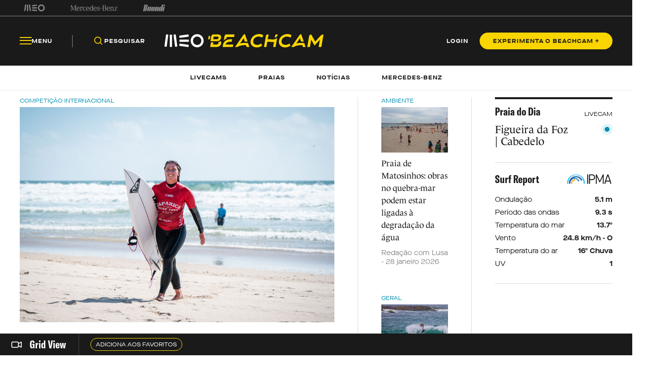

--- FILE ---
content_type: image/svg+xml
request_url: https://beachcam.meo.pt/media/15cbym2r/beachcam_logo_short.svg
body_size: 1206
content:
<svg width="29" height="38" viewBox="0 0 29 38" fill="none" xmlns="http://www.w3.org/2000/svg">
<path fill-rule="evenodd" clip-rule="evenodd" d="M4.56666 15.2705L1.94172 13.5515C1.69972 13.3935 1.37733 13.5368 1.32749 13.8251L0.648137 17.7486L0.0065733 21.4567C-0.0521161 21.7917 0.293589 22.0488 0.589448 21.8907L3.81174 20.1718C3.92188 20.1128 3.99906 20.0047 4.02077 19.8794L4.74595 15.6865C4.77408 15.5243 4.70334 15.3597 4.56666 15.2705Z" fill="#FAD500"/>
<path fill-rule="evenodd" clip-rule="evenodd" d="M11.9039 15.5052H19.7329C22.4897 15.5052 22.5026 17.1955 22.3289 18.1962C22.1593 19.1773 21.4944 21.1125 18.7617 21.1125H15.2299H10.9327L11.9039 15.5052ZM19.3478 25.3634C22.866 25.3634 26.7371 23.4258 27.6375 18.1257C27.8353 16.9603 28.5926 10.8511 21.209 10.8511H10.9046C8.94773 10.8511 7.27227 12.2826 6.93299 14.2464L5.0083 25.3634H19.3478Z" fill="#FAD500"/>
<path fill-rule="evenodd" clip-rule="evenodd" d="M26.8323 24.9257C25.4382 26.2597 23.7692 27.0852 22.0969 27.5037C22.0961 27.5061 22.0945 27.5086 22.0937 27.5119C22.5472 28.0253 22.429 32.4648 18.2371 32.4648H10.5214L11.3182 27.9099H6.10607L4.35986 37.8935H17.5899C24.4027 37.8935 27.4626 33.7079 27.9619 30.4993C28.3703 27.8763 27.3541 25.6971 26.8452 24.9281L26.8323 24.9257Z" fill="#FAD500"/>
<path fill-rule="evenodd" clip-rule="evenodd" d="M20.8564 4.4254C20.8564 5.9847 22.1056 7.25312 23.6412 7.25312C25.1773 7.25312 26.4275 5.9847 26.4275 4.4254C26.4275 2.86584 25.1773 1.59767 23.6412 1.59767C22.1056 1.59767 20.8564 2.86584 20.8564 4.4254ZM19.2828 4.42541C19.2828 1.98553 21.2383 0 23.6414 0C26.0449 0 28.0002 1.98553 28.0002 4.42541C28.0002 6.86529 26.0449 8.85107 23.6414 8.85107C21.2383 8.85107 19.2828 6.86529 19.2828 4.42541ZM2.71867 0.424026L1.68905 8.03267C1.63245 8.45667 3.14745 8.66383 3.20379 8.23932L4.23392 0.630932C4.29052 0.207182 2.77501 0.00053215 2.71867 0.424026ZM5.21545 0.612074V8.34534C5.21545 8.77614 6.73443 8.77614 6.73443 8.34534V0.612074C6.73443 0.182049 5.21545 0.182049 5.21545 0.612074ZM8.79493 8.2394L7.76493 0.630857C7.70911 0.207367 9.22355 0.000463486 9.27988 0.423954L10.3099 8.0325C10.3659 8.4565 8.85075 8.66391 8.79493 8.2394ZM12.0679 2.49293L17.7749 1.71674C18.1925 1.65984 17.9885 0.136669 17.5712 0.193056L11.8632 0.969501C11.4459 1.0269 11.6499 2.55008 12.0679 2.49293ZM17.8346 3.62146H12.0495C11.6268 3.62146 11.6268 5.18944 12.0495 5.18944H17.8346C18.257 5.18944 18.257 3.62146 17.8346 3.62146ZM12.068 6.36696L17.775 7.14392C18.1925 7.20082 17.9885 8.72376 17.5709 8.66687L11.863 7.89067C11.4459 7.83402 11.6499 6.31108 12.068 6.36696Z" fill="white"/>
</svg>


--- FILE ---
content_type: text/javascript
request_url: https://cloud.weborama.design/board.js
body_size: 12822
content:
var a0_0x55ebb4=a0_0x3cde;(function(_0x44db1b,_0x200e5e){var _0x58be1b=a0_0x3cde,_0x2cc6c7=_0x44db1b();while(!![]){try{var _0x11533b=parseInt(_0x58be1b(0x14a))/0x1*(-parseInt(_0x58be1b(0x152))/0x2)+-parseInt(_0x58be1b(0x285))/0x3*(parseInt(_0x58be1b(0x284))/0x4)+parseInt(_0x58be1b(0x24a))/0x5+parseInt(_0x58be1b(0x23d))/0x6+-parseInt(_0x58be1b(0x1cd))/0x7*(parseInt(_0x58be1b(0x226))/0x8)+-parseInt(_0x58be1b(0x21f))/0x9+parseInt(_0x58be1b(0x137))/0xa;if(_0x11533b===_0x200e5e)break;else _0x2cc6c7['push'](_0x2cc6c7['shift']());}catch(_0x1b7a7d){_0x2cc6c7['push'](_0x2cc6c7['shift']());}}}(a0_0x4caf,0x3451b));function a0_0x4caf(){var _0x2b0f76=['callWAM','webo_uuid','\x20</li>','<li\x20style=\x27color:green;font-weight:normal\x27>','currentScript','wbo-disabled','wbo_id','https://cetelemportugal2.solution.weborama.fr/fcgi-bin/dispatch.fcgi?a.A=cl&a.si=3503&a.te=4544&a.bk=1&g.ism=0&gdpr=${GDPR}&gdpr_consent=${GDPR_CONSENT_284}&a.ra=[RANDOM]&g.lu=','forEach','https://cetelemportugal2.solution.weborama.fr/fcgi-bin/dispatch.fcgi?a.A=cl&a.si=3503&a.te=4547&a.bk=1&g.ism=0&gdpr=${GDPR}&gdpr_consent=${GDPR_CONSENT_284}&a.ra=[RANDOM]&g.lu=','readyState','seconds','<li\x20style=\x27color:green\x20!important;font-weight:normal\x27>','&a.ra=[RANDOM]&g.lu=','querySelector','3009834fbOzDi','application/json','mousedown','getElementById','wbo_origin','wbo_gdpr_consent','AreaName','600WNsXcX','evitaplatform.org','callContextual','ctt_ch','className','background:\x20#a10117;\x20color:\x20white;border-top-left-radius:10px;border-bottom-left-radius:10px;','onerror','.html','https://cetelemportugal2.solution.weborama.fr/fcgi-bin/dispatch.fcgi?a.A=cl&a.si=3503&a.te=4550&a.bk=1&g.ism=0&gdpr=${GDPR}&gdpr_consent=${GDPR_CONSENT_284}&a.ra=[RANDOM]&g.lu=','charAt','Safari','attr_value','haier-europe.com/pt_PT','consent\x20saved','&a.opt=','border:1px\x20solid\x20gray;\x20width:100%px;\x20cursor:pointer;\x20border-radius:5px;padding:5px;display:block;background-color:rgba(255,255,255,0.8);color:gray;font-size:11px;',':\x20URL\x20KO</li>','mousemove','async','Trigger\x20the\x20URL\x20was\x20prevented\x20(enable\x20Redirects\x20to\x20cancel\x20this).','__OPTIONAL_PARAMETERS__','url','section','448362Ourngb','appendChild','click','eventStatus','#cdp-data','&wbo_origin=','evitacancro.org','true','width:100%;\x20margin-top:3px;font-weight:bold;\x20margin-bottom:3px;background-color:white;color:olive;font-size:11px','#wbo-context-menu','spoticar.pt','width:100%;\x20margin-top:3px;font-weight:bold;\x20margin-bottom:3px;background-color:white;color:red;font-size:12px','removeItem','215395dleHwQ','hasAttribute','jobsnow.pt','https://cloud.weborama.design/constructor.min.js','rules','element_attribute_name','areaname','load','WBO\x20Rules','content','getItem','cookie_key','wbo-id','matches','utm_source=weborama','mag','events','jeep.pt','get','withCredentials','https://webopt.solution.weborama.fr/fcgi-bin/dispatch.fcgi?a.A=im&a.si=6&a.te=3652&a.he=1&a.wi=1&a.hr=p&gdpr=1&gdpr_consent=','send','alfaromeo.pt','wbo_cdp','substring','199973','v:0.2.12.0.0','int_id','${GDPR_CONSENT}','darty.pt','segment','selector_wbo_id','keys',':\x20URL\x20OK\x20</li>','wam_id','preventClickRedirections','line-height:20px;\x20font-size:12px;','function','clipboard','addEventListener','target','warn','attributes','darkgrey','typ','ContentTypeName','WAM\x20Profile\x20LOADED','width:1px;height:1px;opacity:0;border:none;position:absolute;pointer-events:none','writeText','grey','<li\x20style=\x27color:red\x20!important;font-weight:normal\x27>','setAttribute','#wbo-debug','%c\x20weborama\x20%c\x20','top','autocheckbycetelem.bivwak.com','segmentCodes','style','7676MMYTPq','291LQYlBH','userAgent','OPR','nodeValue','none','stringify','innerHTML','orange','.com.pt','replace','elementInfo','https://cloud.weborama.design/scripts/vis.js','digitalData','f_segments','group','selector','parse','gdpr=${GDPR}',';\x20expires=','No\x20selector\x20found\x20#2','wbo=true','log','getItemWithExpiry','green','COFINA','includes','tcString','9080130HVeasy','debug','HTTP\x20error!\x20status:\x20','radiopopular.pt','src','attr_name','savills.pt','setItem','iol_tags','NONIO','WAM\x20Profile:\x20Data\x20OK</li>','fidelidade.pt','site','__tcfapi','div','error','<li\x20style=\x27color:gray\x20!important;font-weight:normal\x27>','subscriptionType','https://bancoctt.solution.weborama.fr/fcgi-bin/dispatch.fcgi?a.A=cl&a.si=7437&a.te=923&a.bk=1&g.ism=0&gdpr=${GDPR}&gdpr_consent=${GDPR_CONSENT_284}&a.ra=[RANDOM]&g.lu=','12251jPnotf','getPlainData','GMG','pop','\x20OK</li>','No\x20selector\x20found\x20#1','cookie','ads\x20ad\x20adsbox\x20ad-placement','2DDrHZH','https://cetelemportugal2.solution.weborama.fr/fcgi-bin/dispatch.fcgi?a.A=cl&a.si=3503&a.te=4542&a.bk=1&g.ism=0&gdpr=${GDPR}&gdpr_consent=${GDPR_CONSENT_284}&a.ra=[RANDOM]&g.lu=','name','WAM\x20Profile:\x20Data\x20Error</li>','stopPropagation','${GDPR_CONSENT_284}','search.savills.com','https://cetelemportugal2.solution.weborama.fr/fcgi-bin/dispatch.fcgi?a.A=cl&a.si=3503&a.te=4556&a.bk=1&g.ism=0&gdpr=${GDPR}&gdpr_consent=${GDPR_CONSENT_284}&a.ra=[RANDOM]&g.lu=','getTime','mediamarkt.pt','wbo_gdpr','wbo\x20iframe','querySelectorAll','preventDefault','gdpr_consent=${GDPR_CONSENT_284}','magicRandom','left','random','mobile','MCD','wbo_origin:','responseText','cookie_value','abarth.pt','iframed','https://cetelemportugal2.solution.weborama.fr/fcgi-bin/dispatch.fcgi?a.A=cl&a.si=3503&a.te=4546&a.bk=1&g.ism=0&gdpr=${GDPR}&gdpr_consent=${GDPR_CONSENT_284}&a.ra=[RANDOM]&g.lu=','nodeName','toUTCString','peugeot.pt','element_attribute_value','getHours','bancoctt.pt','createElement','Edg','JLR','#wbo-title','WAM\x20Collect\x20',';\x20SameSite=None;\x20Secure','height','wbo-debug','WAM\x20Profile\x20returned','199969','wbn','?wbo_origin=','head','browser','getAttribute','onmousedown','indexOf','opera','body\x20of\x20document\x20not\x20found','199325','</b>','wbo-rules','gdpr=1&gdpr_consent=','<li\x20style=\x27color:green\x20!important;font-weight:normal\x27>Rules\x20OK</li>','WAM\x20Profile:\x20OK</li>','button','setInterval','wbo_gdpr_params','ad-blocker-detector','https://cstatic.weborama.com/bigsea/contextual/v1/weboctx.min.js','safari','script','https://cetelemportugal2.solution.weborama.fr/fcgi-bin/dispatch.fcgi?a.A=cl&a.si=3503&a.te=4551&a.bk=1&g.ism=0&gdpr=${GDPR}&gdpr_consent=${GDPR_CONSENT_284}&a.ra=[RANDOM]&g.lu=','gdpr=0','status','Click\x20Redirection\x20(enabled)','host','Click\x20Redirection\x20(disabled)','floor','open','fiatprofessional.com','wbo-title','width','split','https://ams3.digitaloceanspaces.com/weborama/rules/',',wbo_origin:','<li\x20style=\x27color:red;font-weight:bold\x27>','hostname','.json','absolute','wam_profile','https://webopt.solution.weborama.fr/fcgi-bin/dispatch.fcgi?a.A=im&a.si=6&a.te=3653&a.he=1&a.wi=1&a.hr=p&gdpr=1&gdpr_consent=','https://cetelemportugal2.solution.weborama.fr/fcgi-bin/dispatch.fcgi?a.A=cl&a.si=3503&a.te=4540&a.bk=1&g.ism=0&gdpr=${GDPR}&gdpr_consent=${GDPR_CONSENT_284}&a.ra=[RANDOM]&g.lu=','words','.com','eventSend','https://cetelemportugal2.solution.weborama.fr/fcgi-bin/dispatch.fcgi?a.A=cl&a.si=3503&a.te=4555&a.bk=1&g.ism=0&gdpr=${GDPR}&gdpr_consent=${GDPR_CONSENT_284}&a.ra=[RANDOM]&g.lu=','documentMode','is_exact','Chrome','slice','https://cetelemportugal2.solution.weborama.fr/fcgi-bin/dispatch.fcgi?a.A=cl&a.si=3503&a.te=4553&a.bk=1&g.ism=0&gdpr=${GDPR}&gdpr_consent=${GDPR_CONSENT_284}&a.ra=[RANDOM]&g.lu=','GET','event','dsautomobiles.pt','iframe','${GDPR}','https://cetelemportugal2.solution.weborama.fr/fcgi-bin/dispatch.fcgi?a.A=cl&a.si=3503&a.te=4554&a.bk=1&g.ism=0&gdpr=${GDPR}&gdpr_consent=${GDPR_CONSENT_284}&a.ra=[RANDOM]&g.lu=','join','199971','citroen.pt','\x20URL','setTime','cookie_duration','search','WAM\x20Profile\x20JSON\x20error','Firefox','block','border:3px\x20solid\x20gray;font-family:sans-serif;\x20border-radius:5px;position:fixed;z-index:99999999999999;padding:5px;background-color:rgba(255,255,255,0.8);display:block;color:gray;font-size:12px;','idcrm','IMPRESA','wbo','position:fixed;\x20font-size:12px;\x20font-weight:bold;\x20font-family:sans-serif;z-index:100000;cursor:pointer;right:10px;\x20bottom:10px;','edge','https://bancoctt.solution.weborama.fr/fcgi-bin/dispatch.fcgi?a.A=cl&a.si=7437&a.te=924&a.bk=1&g.ism=0&gdpr=${GDPR}&gdpr_consent=${GDPR_CONSENT_284}&a.ra=[RANDOM]&g.lu=','https://cetelemportugal2.solution.weborama.fr/fcgi-bin/dispatch.fcgi?a.A=cl&a.si=3503&a.te=4557&a.bk=1&g.ism=0&gdpr=${GDPR}&gdpr_consent=${GDPR_CONSENT_284}&a.ra=[RANDOM]&g.lu=','gray','tcloaded',';\x20path=/\x20;\x20domain=','WAM\x20ID\x20not\x20provided','https://cetelemportugal2.solution.weborama.fr/fcgi-bin/dispatch.fcgi?a.A=cl&a.si=3503&a.te=4543&a.bk=1&g.ism=0&gdpr=${GDPR}&gdpr_consent=${GDPR_CONSENT_284}&a.ra=[RANDOM]&g.lu=','26012CODrtu','cdp','No\x20DD\x20found','cetelem','randomNumber','location','collectURL','class','parentElement','ping','profile','height:1px\x20!important;width:1px\x20!important;position:absolute\x20!important,left:0px;top:0px;opacity:0\x20!important;','opacity','WAM\x20Profile:\x20Not\x20loaded</li>','f_subscription_status','cursor:pointer;\x20width:100%;\x20padding:5px;background-color:gray;color:white;font-size:11px','red','ABCDEFGHIkLMNOPQRSTUVWXYZabcdefghijklmnopqrstuvwxyz0123456789','shift','iol_analytics','domain','innerText','html','user','fiat.pt','position','push','innerWidth','0px','onload','Opera','199787','timer','198586','init','\x20elements).','getBoundingClientRect','\x20<b\x20style=\x27color:olive\x27>wbo-id=','$_fields','toFixed','cetelem.pt','href','fnac.pt','wbo_consent_needed',':\x20Click\x20Event\x20on\x20','board.js\x20-\x20could\x20not\x20set\x20id.','length','clientX','no\x20tcfapi','onreadystatechange','wam_label','pathname','display','body','#wbo_vis','wbo\x20toggle-redirects','No\x20selector\x20found','wbn=','firefox','setItemWithExpiry','bound','www.','match','ref','gdpr_cmp_failure=1','wamf','https://api.weborama.design/pub/cdp/CDP_'];a0_0x4caf=function(){return _0x2b0f76;};return a0_0x4caf();}var WBO_OBJ={},WBO_BOARD_VERSION=a0_0x55ebb4(0x264),WBO_LS={};console['log'](WBO_BOARD_VERSION);function a0_0x3cde(_0x40b549,_0x495035){_0x40b549=_0x40b549-0x135;var _0x4caf80=a0_0x4caf();var _0x3cde11=_0x4caf80[_0x40b549];return _0x3cde11;}if(document[a0_0x55ebb4(0x214)][a0_0x55ebb4(0x180)]('wam_label'))WBO_OBJ['wam_label']=document['currentScript'][a0_0x55ebb4(0x180)](a0_0x55ebb4(0x1ff)),WBO_OBJ[a0_0x55ebb4(0x26c)]=document[a0_0x55ebb4(0x214)][a0_0x55ebb4(0x180)](a0_0x55ebb4(0x26c)),WBO_OBJ[a0_0x55ebb4(0x25a)]=document[a0_0x55ebb4(0x214)][a0_0x55ebb4(0x180)](a0_0x55ebb4(0x25a));else{let p=document[a0_0x55ebb4(0x214)]['src']['split']('?')[0x1];p=p[a0_0x55ebb4(0x19d)]('&'),p[a0_0x55ebb4(0x218)](function(_0x133220,_0x1b85ac){var _0x7abf9b=a0_0x55ebb4;WBO_OBJ[_0x133220[_0x7abf9b(0x19d)]('=')[0x0]]=_0x133220['split']('=')[0x1];});if(WBO_OBJ[a0_0x55ebb4(0x25a)]){var events=WBO_OBJ[a0_0x55ebb4(0x25a)][a0_0x55ebb4(0x19d)]('|');for(var i=0x0;i<events['length'];i++){events[i][a0_0x55ebb4(0x1fb)]>0x0&&document['addEventListener'](events[i],function(_0x308d81){var _0x31606a=a0_0x55ebb4;console[_0x31606a(0x29a)](_0x308d81);});}}}function getDomain(){var _0x3efd34=a0_0x55ebb4;let _0x2defc2=document[_0x3efd34(0x1d2)][_0x3efd34(0x1a1)][_0x3efd34(0x19d)]('.');return _0x2defc2['length']>0x2?_0x2defc2[_0x3efd34(0x1ae)](_0x2defc2[_0x3efd34(0x1fb)]-0x2)[_0x3efd34(0x1b6)]('.'):document[_0x3efd34(0x1d2)]['host'];}(function(_0x4dddaf){var _0x12413a=a0_0x55ebb4;_0x4dddaf[_0x12413a(0x1c3)]={'profile':[],'preventClickRedirections':![],'getPlainData':function(){var _0x318583=_0x12413a;document[_0x318583(0x21e)](_0x318583(0x241))&&(console[_0x318583(0x29a)](document[_0x318583(0x21e)](_0x318583(0x241))),console[_0x318583(0x29a)](JSON[_0x318583(0x295)](document[_0x318583(0x21e)]('#cdp-data')[_0x318583(0x28b)])),console['log'](JSON[_0x318583(0x295)](document['querySelector'](_0x318583(0x241))['innerText'])));},'setStore':function(_0x265982){var _0x2f3a08=_0x12413a,_0x3d6b37='',_0x110cef=0x3c,_0x44dc6c=new Date();_0x44dc6c[_0x2f3a08(0x1ba)](_0x44dc6c['getTime']()+_0x110cef*0x18*0x3c*0x3c*0x3e8),_0x3d6b37=_0x2f3a08(0x297)+_0x44dc6c[_0x2f3a08(0x16d)](),document[_0x2f3a08(0x150)]=_0x2f3a08(0x206)+_0x265982+_0x3d6b37+_0x2f3a08(0x1ca)+getDomain()+_0x2f3a08(0x177),localStorage['setItem'](_0x2f3a08(0x17c),_0x265982);},'getStore':function(){var _0x4f3db5=_0x12413a,_0x35e3c1=';\x20'+document[_0x4f3db5(0x150)],_0x3b7c05=_0x35e3c1['split'](';\x20wbn=');if(_0x3b7c05[_0x4f3db5(0x1fb)]==0x2)return _0x3b7c05[_0x4f3db5(0x14d)]()[_0x4f3db5(0x19d)](';')[_0x4f3db5(0x1df)]();},'getProfile':function(){var _0x568090=_0x12413a,_0x41dfb3=new XMLHttpRequest();_0x41dfb3[_0x568090(0x25d)]=!![],_0x41dfb3[_0x568090(0x1fe)]=function(){var _0x1c72c9=_0x568090;if(this[_0x1c72c9(0x21a)]==0x4&&this[_0x1c72c9(0x194)]>=0xc8&&this[_0x1c72c9(0x194)]<0x190){_0x4dddaf['wbo'][_0x1c72c9(0x138)](_0x1c72c9(0x17a),_0x1c72c9(0x29c));document[_0x1c72c9(0x21e)](_0x1c72c9(0x27e))&&(document[_0x1c72c9(0x21e)](_0x1c72c9(0x27e))['innerHTML']+=_0x1c72c9(0x213)+_0x1c72c9(0x18a));try{wamp[_0x1c72c9(0x1d7)]=JSON[_0x1c72c9(0x295)](_0x41dfb3[_0x1c72c9(0x167)]),_0x4dddaf[_0x1c72c9(0x1c3)][_0x1c72c9(0x138)](_0x1c72c9(0x278),_0x1c72c9(0x29c)),document['querySelector']('#wbo-debug')&&(document['querySelector']('#wbo-debug')[_0x1c72c9(0x28b)]+=_0x1c72c9(0x213)+_0x1c72c9(0x141));}catch(_0x23f483){_0x4dddaf[_0x1c72c9(0x1c3)][_0x1c72c9(0x138)](_0x1c72c9(0x1bd),_0x1c72c9(0x1dd)),document[_0x1c72c9(0x21e)](_0x1c72c9(0x27e))&&(document[_0x1c72c9(0x21e)](_0x1c72c9(0x27e))[_0x1c72c9(0x28b)]+=_0x1c72c9(0x1a0)+_0x1c72c9(0x155));}}else _0x4dddaf[_0x1c72c9(0x1c3)][_0x1c72c9(0x138)](_0x1c72c9(0x17a),_0x1c72c9(0x1dd)),document['querySelector']('#wbo-debug')&&(document[_0x1c72c9(0x21e)](_0x1c72c9(0x27e))[_0x1c72c9(0x28b)]+='<li\x20style=\x27color:red;font-weight:bold\x27>'+_0x1c72c9(0x1da));},_0x41dfb3['open'](_0x568090(0x1b0),'https://bsd.frontend.weborama.fr/bsd?format=json&token='+attrsElement[_0x568090(0x180)](_0x568090(0x1a4))+'&strict=1p',!![]),_0x41dfb3[_0x568090(0x25f)]();},'callContextual':function(){var _0x4821f0=_0x12413a;if(WBO_OBJ[_0x4821f0(0x1ff)]===_0x4821f0(0x14c)||WBO_OBJ['wam_label']===_0x4821f0(0x29d)||WBO_OBJ['wam_label']==='RM'||WBO_OBJ[_0x4821f0(0x1ff)]===_0x4821f0(0x1c2)||WBO_OBJ[_0x4821f0(0x1ff)]===_0x4821f0(0x165)||WBO_OBJ['wam_label']===_0x4821f0(0x140)){let _0xed996d=document[_0x4821f0(0x172)](_0x4821f0(0x191));_0xed996d['id']='ctx',_0xed996d['setAttribute'](_0x4821f0(0x238),''),_0xed996d['src']=_0x4821f0(0x18f),_0xed996d['onload']=function(){var _0x3a1642=_0x4821f0;weboCtx[_0x3a1642(0x1e7)](function(){var _0x20f531=_0x3a1642;this[_0x20f531(0x1d3)]({'debug':![],'clientID':0x3f7}),this['collectURL']({'debug':![],'clientID':0x433}),this['collectURL']({'debug':![],'clientID':0x42d}),WBO_OBJ[_0x20f531(0x1ff)]==='COFINA'&&this[_0x20f531(0x1d3)]({'debug':![],'clientID':0x40f});});},document[_0x4821f0(0x202)]['appendChild'](_0xed996d);}},'callWAM':function(_0x9090b9={},_0x4bbd20=![]){var _0x13668f=_0x12413a;_0x4dddaf['wbo'][_0x13668f(0x228)]();var _0x487dd6={},_0x137093=[],_0x63f3ca=location[_0x13668f(0x200)][_0x13668f(0x19d)](/[/,-]/);_0x63f3ca[_0x13668f(0x218)](function(_0x3a783a,_0x1f8525){var _0x4c1478=_0x13668f;_0x3a783a[_0x4c1478(0x1fb)]>0x0&&_0x137093[_0x4c1478(0x1e7)](_0x3a783a);});_0x4dddaf[_0x13668f(0x1e0)]&&(_0x4dddaf[_0x13668f(0x1e0)]['iol_tags']&&_0x4dddaf[_0x13668f(0x1e0)][_0x13668f(0x13f)][_0x13668f(0x19d)](',')[_0x13668f(0x218)](_0x259919=>{var _0x186049=_0x13668f;_0x137093[_0x186049(0x1e7)](_0x259919);}));if(localStorage[_0x13668f(0x254)](_0x13668f(0x261))!==null&&localStorage[_0x13668f(0x254)]('wbo_cdp')!==undefined){var _0x37713b=JSON['parse'](localStorage[_0x13668f(0x254)](_0x13668f(0x261)));Object[_0x13668f(0x26a)](_0x37713b)['forEach']((_0x3ca341,_0x450885)=>{_0x487dd6[_0x3ca341]=_0x37713b[_0x3ca341];});}var _0x4750a1=location[_0x13668f(0x196)]['replace'](_0x13668f(0x20a),'');_0x4750a1=_0x4750a1[_0x13668f(0x28e)](_0x13668f(0x1a8),''),_0x4750a1=_0x4750a1[_0x13668f(0x28e)]('.pt',''),_0x4750a1=_0x4750a1[_0x13668f(0x28e)](_0x13668f(0x28d),''),_0x487dd6[_0x13668f(0x276)]=_0x4bbd20?'2':'1',_0x487dd6[_0x13668f(0x196)]=_0x4750a1,_0x487dd6[_0x13668f(0x1a7)]=_0x137093,_0x487dd6[_0x13668f(0x293)]=WBO_OBJ[_0x13668f(0x1ff)],_0x487dd6[_0x13668f(0x23b)]=location[_0x13668f(0x1f6)],_0x487dd6[_0x13668f(0x20c)]=document['referrer'],_0x487dd6[_0x13668f(0x143)]=_0x4750a1['toUpperCase']();location[_0x13668f(0x1f6)][_0x13668f(0x182)](_0x13668f(0x1f7))>=0x0&&(_0x4dddaf[_0x13668f(0x291)]?(_0x487dd6[_0x13668f(0x292)]=_0x4dddaf['digitalData'][_0x13668f(0x1e4)][0x0][_0x13668f(0x268)][_0x13668f(0x282)][_0x13668f(0x1b6)](','),_0x487dd6[_0x13668f(0x1db)]=_0x4dddaf[_0x13668f(0x291)][_0x13668f(0x1e4)][0x0][_0x13668f(0x268)]['subscriptionStatus'],_0x487dd6['f_subscription_type']=_0x4dddaf[_0x13668f(0x291)][_0x13668f(0x1e4)][0x0]['segment'][_0x13668f(0x148)]):console['log'](_0x13668f(0x1cf)));;_0x4dddaf['$_fields']&&(_0x4dddaf[_0x13668f(0x1f3)][_0x13668f(0x225)]&&(_0x487dd6[_0x13668f(0x250)]=_0x4dddaf[_0x13668f(0x1f3)]['AreaName']),_0x4dddaf[_0x13668f(0x1f3)][_0x13668f(0x277)]&&(_0x487dd6[_0x13668f(0x253)]=_0x4dddaf[_0x13668f(0x1f3)]['ContentTypeName']));;if(_0x9090b9)for(var _0x3492fa in _0x9090b9){_0x487dd6[_0x3492fa]=_0x9090b9[_0x3492fa];};var _0x29a952=new XMLHttpRequest();_0x29a952[_0x13668f(0x25d)]=!![],_0x29a952[_0x13668f(0x1fe)]=function(){var _0x5108e1=_0x13668f;this[_0x5108e1(0x21a)]==0x4&&(this[_0x5108e1(0x194)]>=0xc8&&this['status']<0x190?(_0x4dddaf[_0x5108e1(0x1c3)][_0x5108e1(0x138)](_0x5108e1(0x176)+WBO_OBJ[_0x5108e1(0x26c)],_0x5108e1(0x29c)),document[_0x5108e1(0x21e)](_0x5108e1(0x27e))&&(document[_0x5108e1(0x21e)](_0x5108e1(0x27e))[_0x5108e1(0x28b)]+=_0x5108e1(0x213)+'WAM\x20Factory:\x20'+WBO_OBJ[_0x5108e1(0x26c)]+_0x5108e1(0x14e))):(_0x4dddaf['wbo'][_0x5108e1(0x138)](_0x5108e1(0x176)+WBO_OBJ[_0x5108e1(0x26c)],'red'),document[_0x5108e1(0x21e)](_0x5108e1(0x27e))&&(document['querySelector'](_0x5108e1(0x27e))['innerHTML']+=_0x5108e1(0x1a0)+'WAM\x20Factory:\x20'+WBO_OBJ[_0x5108e1(0x26c)]+'\x20KO</li>')));};var _0x4d92de='https://wf.frontend.weborama.fr/stream/?wamid='+WBO_OBJ[_0x13668f(0x26c)]+'&Wvar='+encodeURIComponent(JSON[_0x13668f(0x28a)](_0x487dd6))+'&d.r='+new Date()[_0x13668f(0x15a)]();_0x4dddaf[_0x13668f(0x18d)][_0x13668f(0x1fb)]>0x0&&(_0x4d92de=_0x4d92de+'&'+_0x4dddaf['wbo_gdpr_params']);if(_0x4dddaf['wbo_gdpr_consent'][_0x13668f(0x1fb)]>0x0){let _0x34c74a=new Image();_0x487dd6[_0x13668f(0x293)]===_0x13668f(0x29d)&&(_0x34c74a[_0x13668f(0x13b)]=_0x13668f(0x25e)+_0x4dddaf[_0x13668f(0x224)]+_0x13668f(0x21d)+Math['round'](Math['random']()*0x5f5e100));_0x487dd6['group']===_0x13668f(0x165)&&(_0x34c74a['src']=_0x13668f(0x1a5)+_0x4dddaf[_0x13668f(0x224)]+_0x13668f(0x21d)+Math['round'](Math['random']()*0x5f5e100));let _0x541c9e=![],_0x585bd4=_0x4dddaf['wbo'][_0x13668f(0x29b)](_0x13668f(0x265)),_0x2c81c1=Math[_0x13668f(0x163)]();!_0x585bd4&&(_0x4dddaf['wbo'][_0x13668f(0x208)]('int_id',Math[_0x13668f(0x198)](0x989680*Math[_0x13668f(0x163)]()),0x18*0x3c*0x3c*0x3e8),_0x541c9e=_0x2c81c1<0.5?!![]:![]);if(_0x541c9e){let _0x155492=new Image();_0x155492[_0x13668f(0x13b)]='https://cm.g.doubleclick.net/pixel?google_nid=weborama_dmp&google_cm&gdpr=1&gdpr_consent='+_0x4dddaf[_0x13668f(0x224)];}}_0x29a952[_0x13668f(0x199)](_0x13668f(0x1b0),_0x4d92de,!![]),_0x29a952[_0x13668f(0x25f)]();},'getItemWithExpiry'(_0x5dc278){var _0x299dbd=_0x12413a;const _0x3ebaa2=localStorage['getItem'](_0x5dc278);if(!_0x3ebaa2)return null;const _0x2db133=JSON['parse'](_0x3ebaa2),_0x37795e=new Date();if(_0x37795e[_0x299dbd(0x15a)]()>_0x2db133['expiry'])return localStorage[_0x299dbd(0x249)](_0x5dc278),null;return _0x2db133['value'];},'setItemWithExpiry'(_0x36688a,_0x1cfd88,_0x22de1b){var _0x12ee74=_0x12413a;const _0x46ff78=new Date(),_0x197897={'value':_0x1cfd88,'expiry':_0x46ff78[_0x12ee74(0x15a)]()+_0x22de1b};localStorage['setItem'](_0x36688a,JSON[_0x12ee74(0x28a)](_0x197897));},'detectBlocker':function(){var _0x1d19bf=_0x12413a;if(!document[_0x1d19bf(0x222)]('ad-blocker-detector')){var _0x29e36d=document[_0x1d19bf(0x172)](_0x1d19bf(0x145));_0x29e36d['setAttribute']('id',_0x1d19bf(0x18e)),_0x29e36d[_0x1d19bf(0x27d)](_0x1d19bf(0x1d4),_0x1d19bf(0x151)),_0x29e36d[_0x1d19bf(0x27d)](_0x1d19bf(0x283),_0x1d19bf(0x1d8)),document['body'][_0x1d19bf(0x23e)](_0x29e36d);}return getComputedStyle(document[_0x1d19bf(0x222)]('ad-blocker-detector'))[_0x1d19bf(0x201)]=='none'?!![]:![];},'uuid':function(_0x41165f){var _0x4ef1c1=_0x12413a,_0x3c81dd='',_0x4c75aa=_0x4ef1c1(0x1de);for(var _0x44fa12=0x0;_0x44fa12<_0x41165f;_0x44fa12++){_0x3c81dd+=_0x4c75aa[_0x4ef1c1(0x22f)](Math[_0x4ef1c1(0x198)](Math[_0x4ef1c1(0x163)]()*_0x4c75aa['length']));}return _0x3c81dd;},'detectDevice':function(){var _0x2b9e57=_0x12413a,_0x2afbf6={'mobile':![],'browser':null};return(navigator[_0x2b9e57(0x286)][_0x2b9e57(0x20b)](/Android/i)||navigator[_0x2b9e57(0x286)][_0x2b9e57(0x20b)](/webOS/i)||navigator[_0x2b9e57(0x286)][_0x2b9e57(0x20b)](/iPhone/i)||navigator['userAgent'][_0x2b9e57(0x20b)](/iPad/i)||navigator[_0x2b9e57(0x286)]['match'](/iPod/i)||navigator[_0x2b9e57(0x286)][_0x2b9e57(0x20b)](/BlackBerry/i)||navigator['userAgent'][_0x2b9e57(0x20b)](/Windows Phone/i))&&(_0x2afbf6[_0x2b9e57(0x164)]=!![]),(navigator[_0x2b9e57(0x286)][_0x2b9e57(0x182)](_0x2b9e57(0x1eb))||navigator[_0x2b9e57(0x286)][_0x2b9e57(0x182)](_0x2b9e57(0x287)))!=-0x1&&(_0x2afbf6[_0x2b9e57(0x17f)]=_0x2b9e57(0x183)),navigator[_0x2b9e57(0x286)][_0x2b9e57(0x182)](_0x2b9e57(0x1ad))!=-0x1&&(_0x2afbf6[_0x2b9e57(0x17f)]='chrome'),navigator['userAgent']['indexOf'](_0x2b9e57(0x230))!=-0x1&&(_0x2afbf6[_0x2b9e57(0x17f)]=_0x2b9e57(0x190)),navigator[_0x2b9e57(0x286)]['indexOf'](_0x2b9e57(0x1be))!=-0x1&&(_0x2afbf6[_0x2b9e57(0x17f)]=_0x2b9e57(0x207)),navigator[_0x2b9e57(0x286)]['indexOf'](_0x2b9e57(0x173))!=-0x1&&(_0x2afbf6[_0x2b9e57(0x17f)]=_0x2b9e57(0x1c5)),(navigator[_0x2b9e57(0x286)][_0x2b9e57(0x182)]('MSIE')!=-0x1||!!document[_0x2b9e57(0x1ab)]==!![])&&(_0x2afbf6[_0x2b9e57(0x17f)]='ie'),_0x2afbf6;},'attachScripts':function(){var _0xa522ab=_0x12413a;if(WBO_OBJ['wam_label']===_0xa522ab(0x174)){if(!document[_0xa522ab(0x21e)](_0xa522ab(0x203))){let _0x20892e=document[_0xa522ab(0x172)]('script');_0x20892e['id']='wbo_vis',_0x20892e[_0xa522ab(0x27d)](_0xa522ab(0x1e1),getDomain()[_0xa522ab(0x28e)](/[.]/g,'_')),_0x20892e['src']=_0xa522ab(0x290),document[_0xa522ab(0x202)][_0xa522ab(0x23e)](_0x20892e);}}},'getRules':function(_0x6adcd5){var _0x300fac=_0x12413a;if(WBO_OBJ['wam_id']){var _0x18dd71=new XMLHttpRequest();_0x18dd71[_0x300fac(0x25d)]=![],_0x18dd71[_0x300fac(0x1fe)]=function(){var _0x47eeac=_0x300fac;this[_0x47eeac(0x21a)]==0x4&&(this[_0x47eeac(0x194)]>=0xc8&&this['status']<0x190?(_0x4dddaf['wbo'][_0x47eeac(0x138)](_0x47eeac(0x252),_0x47eeac(0x29c)),document[_0x47eeac(0x21e)](_0x47eeac(0x27e))&&(document[_0x47eeac(0x21e)]('#wbo-debug')[_0x47eeac(0x28b)]+=_0x47eeac(0x189)),console[_0x47eeac(0x29a)]('WBO\x20Rules',JSON[_0x47eeac(0x295)](_0x18dd71[_0x47eeac(0x167)])[_0x47eeac(0x24e)]),_0x4dddaf[_0x47eeac(0x1c3)][_0x47eeac(0x24e)]=JSON['parse'](_0x18dd71[_0x47eeac(0x167)])['rules'],_0x6adcd5()):(_0x4dddaf['wbo'][_0x47eeac(0x138)](_0x47eeac(0x252),'red'),document['querySelector']('#wbo-debug')&&(document[_0x47eeac(0x21e)]('#wbo-debug')['innerHTML']+='<li\x20style=\x27color:green\x20!important;font-weight:normal\x27>Rules\x20KO</li>')));},console[_0x300fac(0x29a)](_0x300fac(0x19e)+WBO_OBJ[_0x300fac(0x26c)]+_0x300fac(0x1a2)),_0x18dd71[_0x300fac(0x199)](_0x300fac(0x1b0),_0x300fac(0x19e)+WBO_OBJ[_0x300fac(0x26c)]+_0x300fac(0x1a2)),_0x18dd71['send']();}else _0x4dddaf[_0x300fac(0x1c3)][_0x300fac(0x138)](_0x300fac(0x1cb),_0x300fac(0x1dd));},'callRules'(){var _0x34732e=_0x12413a;function _0x2786af(_0x17962d){var _0x3bd692=a0_0x3cde;if(_0x17962d['url'][_0x3bd692(0x1fb)]>0x0){if(_0x17962d['url'][_0x3bd692(0x182)](_0x3bd692(0x22d))>=0x0){var _0x2947e8=document['createElement'](_0x3bd692(0x1b3));_0x2947e8['src']=_0x17962d[_0x3bd692(0x23b)],_0x2947e8[_0x3bd692(0x27d)]('class',_0x3bd692(0x15d)),_0x2947e8['setAttribute'](_0x3bd692(0x283),_0x3bd692(0x279)),_0x2947e8['onload']=function(){var _0x3032c7=_0x3bd692;document['querySelector'](_0x3032c7(0x27e))&&(document['querySelector'](_0x3032c7(0x27e))[_0x3032c7(0x28b)]+=_0x3032c7(0x21c)+_0x17962d[_0x3032c7(0x154)]+':\x20URL\x20OK\x20</li>');},_0x2947e8[_0x3bd692(0x22c)]=function(){var _0x34fdba=_0x3bd692;document[_0x34fdba(0x21e)](_0x34fdba(0x27e))&&(document['querySelector'](_0x34fdba(0x27e))[_0x34fdba(0x28b)]+=_0x34fdba(0x27c)+_0x17962d[_0x34fdba(0x154)]+_0x34fdba(0x236));},document[_0x3bd692(0x202)][_0x3bd692(0x23e)](_0x2947e8);}else{if(_0x17962d[_0x3bd692(0x16a)]==!![]){let _0x3519c1=document[_0x3bd692(0x172)](_0x3bd692(0x1b3)),_0x1275c3=Math['random']()*0x9184e72a000+'';_0x17962d[_0x3bd692(0x23b)]=_0x17962d[_0x3bd692(0x23b)][_0x3bd692(0x28e)](_0x3bd692(0x1b4),_0x4dddaf[_0x3bd692(0x15c)])['replace'](_0x3bd692(0x266),_0x4dddaf['wbo_gdpr_consent'])[_0x3bd692(0x28e)]('${RND}',_0x1275c3),_0x3519c1[_0x3bd692(0x13b)]=_0x17962d[_0x3bd692(0x23b)],_0x3519c1['style'][_0x3bd692(0x1d9)]='0',_0x3519c1['style'][_0x3bd692(0x19c)]=_0x3bd692(0x1e9),_0x3519c1['style']['height']=_0x3bd692(0x1e9),_0x3519c1[_0x3bd692(0x283)][_0x3bd692(0x1e6)]=_0x3bd692(0x1a3),document['body'][_0x3bd692(0x23e)](_0x3519c1),_0x3519c1[_0x3bd692(0x1ea)]=function(){var _0x38000a=_0x3bd692;_0x4dddaf['wbo'][_0x38000a(0x138)](_0x17962d[_0x38000a(0x154)]+_0x38000a(0x1b9),_0x38000a(0x29c)),document[_0x38000a(0x21e)](_0x38000a(0x27e))&&(document[_0x38000a(0x21e)](_0x38000a(0x27e))[_0x38000a(0x28b)]+=_0x38000a(0x21c)+_0x17962d[_0x38000a(0x154)]+_0x38000a(0x26b));},_0x3519c1[_0x3bd692(0x22c)]=function(){var _0x9dd87d=_0x3bd692;_0x4dddaf['wbo'][_0x9dd87d(0x138)](_0x17962d['name']+_0x9dd87d(0x1b9),_0x9dd87d(0x1dd)),document[_0x9dd87d(0x21e)](_0x9dd87d(0x27e))&&(document['querySelector'](_0x9dd87d(0x27e))[_0x9dd87d(0x28b)]+=_0x9dd87d(0x27c)+_0x17962d[_0x9dd87d(0x154)]+':\x20URL\x20KO</li>');};}else{let _0x31d5c0=new Image();_0x31d5c0['onload']=function(){var _0x4f4d33=_0x3bd692;_0x4dddaf[_0x4f4d33(0x1c3)][_0x4f4d33(0x138)](_0x17962d[_0x4f4d33(0x154)]+_0x4f4d33(0x1b9),_0x4f4d33(0x29c)),document['querySelector']('#wbo-debug')&&(document['querySelector'](_0x4f4d33(0x27e))[_0x4f4d33(0x28b)]+='<li\x20style=\x27color:green\x20!important;font-weight:normal\x27>'+_0x17962d[_0x4f4d33(0x154)]+_0x4f4d33(0x26b));},_0x31d5c0[_0x3bd692(0x22c)]=function(){var _0x5c7d85=_0x3bd692;_0x4dddaf[_0x5c7d85(0x1c3)][_0x5c7d85(0x138)](_0x17962d[_0x5c7d85(0x154)]+_0x5c7d85(0x1b9),'red'),document[_0x5c7d85(0x21e)](_0x5c7d85(0x27e))&&(document[_0x5c7d85(0x21e)](_0x5c7d85(0x27e))['innerHTML']+=_0x5c7d85(0x27c)+_0x17962d[_0x5c7d85(0x154)]+_0x5c7d85(0x236));};if(!_0x4dddaf[_0x3bd692(0x1c3)][_0x3bd692(0x26d)]){if(_0x17962d[_0x3bd692(0x23b)][_0x3bd692(0x182)]('~KEY_VALUE~')>=0x0){var _0x28c7ff=document[_0x3bd692(0x172)](_0x3bd692(0x1b3));_0x28c7ff[_0x3bd692(0x283)][_0x3bd692(0x19c)]='1px',_0x28c7ff[_0x3bd692(0x283)][_0x3bd692(0x178)]='1px',_0x28c7ff['style']['position']=_0x3bd692(0x1a3),_0x28c7ff[_0x3bd692(0x283)]['visibility']='hidden',_0x28c7ff['setAttribute'](_0x3bd692(0x13b),'https://cloud.weborama.design/pxl.html?url='+encodeURIComponent(_0x17962d[_0x3bd692(0x23b)])),document[_0x3bd692(0x202)]['appendChild'](_0x28c7ff);}else _0x17962d['url'][_0x3bd692(0x262)](_0x17962d[_0x3bd692(0x23b)][_0x3bd692(0x1fb)]-0x1,_0x17962d['url'][_0x3bd692(0x1fb)])==='&'&&(_0x17962d[_0x3bd692(0x23b)]=_0x17962d[_0x3bd692(0x23b)][_0x3bd692(0x262)](0x0,_0x17962d['url'][_0x3bd692(0x1fb)]-0x1)),_0x17962d[_0x3bd692(0x23b)][_0x3bd692(0x182)](_0x3bd692(0x23a))>=0x0?localStorage[_0x3bd692(0x254)](_0x3bd692(0x211))?_0x31d5c0['src']=_0x17962d[_0x3bd692(0x23b)][_0x3bd692(0x28e)](_0x3bd692(0x23a),'webo_uuid:'+localStorage[_0x3bd692(0x254)]('webo_uuid')+_0x3bd692(0x19f)+localStorage[_0x3bd692(0x254)](_0x3bd692(0x223))):_0x31d5c0[_0x3bd692(0x13b)]=_0x17962d['url'][_0x3bd692(0x28e)](_0x3bd692(0x23a),'webo_uuid:unknown,wbo_origin:'+localStorage[_0x3bd692(0x254)]('wbo_origin')):_0x31d5c0['src']=_0x17962d['url']+_0x3bd692(0x234)+(_0x3bd692(0x166)+localStorage[_0x3bd692(0x254)]('wbo_origin'));}else prompt(_0x3bd692(0x239),_0x17962d['url']);}}}}var _0x554fd4=[],_0xa4b53d=[],_0x1d8067=[];_0x4dddaf[_0x34732e(0x1c3)][_0x34732e(0x24e)][_0x34732e(0x218)](function(_0x2314c3,_0x19cdd5){var _0x39a887=_0x34732e,_0x537dc2='';location['href'][_0x39a887(0x19d)]('?')[0x0]['substring'](location['href'][_0x39a887(0x19d)]('?')[0x0][_0x39a887(0x1fb)]-0x1,location[_0x39a887(0x1f6)][_0x39a887(0x19d)]('?')[0x0][_0x39a887(0x1fb)])==='/'?_0x537dc2=location['href'][_0x39a887(0x19d)]('?')[0x0][_0x39a887(0x1ae)](0x0,-0x1):_0x537dc2=location[_0x39a887(0x1f6)][_0x39a887(0x19d)]('?')[0x0];var _0x20041d='';_0x2314c3[_0x39a887(0x23c)][_0x39a887(0x19d)]('?')[0x0][_0x39a887(0x262)](_0x2314c3[_0x39a887(0x23c)]['split']('?')[0x0]['length']-0x1,_0x2314c3['section'][_0x39a887(0x19d)]('?')[0x0][_0x39a887(0x1fb)])==='/'?_0x20041d=_0x2314c3[_0x39a887(0x23c)]['split']('?')[0x0][_0x39a887(0x1ae)](0x0,-0x1):_0x20041d=_0x2314c3[_0x39a887(0x23c)][_0x39a887(0x19d)]('?')[0x0];(_0x2314c3[_0x39a887(0x1ac)]===undefined||_0x2314c3[_0x39a887(0x1ac)]===null)&&(_0x2314c3['is_exact']=!![]);if(_0x2314c3[_0x39a887(0x1ac)]===![]){if(location['href'][_0x39a887(0x182)](_0x20041d)>=0x0){var _0x1f7c0f=_0x2314c3[_0x39a887(0x23b)],_0x28f4d7=null;_0x4dddaf['wbo_gdpr_consent']['length']>0x0?_0x1f7c0f=_0x1f7c0f[_0x39a887(0x28e)]('${GDPR_CONSENT_284}',_0x4dddaf[_0x39a887(0x224)]):_0x1f7c0f=_0x1f7c0f[_0x39a887(0x28e)](_0x39a887(0x160),''),_0x2314c3[_0x39a887(0x150)]&&(_0x28f4d7={'duration':_0x2314c3[_0x39a887(0x1bb)],'key':_0x2314c3[_0x39a887(0x255)],'value':_0x2314c3[_0x39a887(0x168)]}),_0x4dddaf[_0x39a887(0x15c)][_0x39a887(0x1fb)]>0x0?_0x1f7c0f=_0x1f7c0f['replace']('${GDPR}',_0x4dddaf[_0x39a887(0x15c)]):_0x1f7c0f=_0x1f7c0f[_0x39a887(0x28e)](_0x39a887(0x296),_0x39a887(0x20d)),_0x2314c3['event']===_0x39a887(0x251)&&_0x554fd4[_0x39a887(0x1e7)]({'name':_0x2314c3[_0x39a887(0x154)],'url':_0x1f7c0f,'cookie':_0x28f4d7,'iframed':_0x2314c3[_0x39a887(0x1b3)]}),_0x2314c3['event']===_0x39a887(0x1ed)&&_0xa4b53d['push']({'name':_0x2314c3[_0x39a887(0x154)],'url':_0x1f7c0f,'seconds':_0x2314c3[_0x39a887(0x21b)],'cookie':_0x28f4d7,'iframed':_0x2314c3[_0x39a887(0x1b3)]}),_0x2314c3['event']===_0x39a887(0x23f)&&_0x1d8067[_0x39a887(0x1e7)]({'name':_0x2314c3['name'],'url':_0x1f7c0f,'iframed':_0x2314c3[_0x39a887(0x1b3)],'selector':_0x2314c3[_0x39a887(0x294)],'cookie':_0x28f4d7,'attr_name':_0x2314c3['element_attribute_name'],'attr_value':_0x2314c3[_0x39a887(0x16f)],'wbo_id':_0x2314c3['selector_wbo_id']});}else{}}else{if(_0x537dc2===_0x20041d){var _0x1f7c0f=_0x2314c3[_0x39a887(0x23b)],_0x28f4d7=null;_0x4dddaf['wbo_gdpr_consent']['length']>0x0?_0x1f7c0f=_0x1f7c0f[_0x39a887(0x28e)](_0x39a887(0x157),_0x4dddaf[_0x39a887(0x224)]):_0x1f7c0f=_0x1f7c0f[_0x39a887(0x28e)](_0x39a887(0x160),''),_0x2314c3[_0x39a887(0x150)]&&(_0x28f4d7={'duration':_0x2314c3[_0x39a887(0x1bb)],'key':_0x2314c3[_0x39a887(0x255)],'value':_0x2314c3[_0x39a887(0x168)]}),_0x4dddaf[_0x39a887(0x15c)][_0x39a887(0x1fb)]>0x0?_0x1f7c0f=_0x1f7c0f[_0x39a887(0x28e)](_0x39a887(0x1b4),_0x4dddaf[_0x39a887(0x15c)]):_0x1f7c0f=_0x1f7c0f[_0x39a887(0x28e)](_0x39a887(0x296),_0x39a887(0x20d)),_0x2314c3[_0x39a887(0x1b1)]===_0x39a887(0x251)&&_0x554fd4[_0x39a887(0x1e7)]({'name':_0x2314c3[_0x39a887(0x154)],'url':_0x1f7c0f,'cookie':_0x28f4d7,'iframed':_0x2314c3['iframe']}),_0x2314c3[_0x39a887(0x1b1)]===_0x39a887(0x1ed)&&_0xa4b53d[_0x39a887(0x1e7)]({'name':_0x2314c3['name'],'url':_0x1f7c0f,'seconds':_0x2314c3['seconds'],'cookie':_0x28f4d7,'iframed':_0x2314c3[_0x39a887(0x1b3)]}),_0x2314c3[_0x39a887(0x1b1)]===_0x39a887(0x23f)&&_0x1d8067[_0x39a887(0x1e7)]({'name':_0x2314c3[_0x39a887(0x154)],'url':_0x1f7c0f,'selector':_0x2314c3[_0x39a887(0x294)],'cookie':_0x28f4d7,'iframed':_0x2314c3[_0x39a887(0x1b3)],'attr_name':_0x2314c3[_0x39a887(0x24f)],'attr_value':_0x2314c3[_0x39a887(0x16f)],'wbo_id':_0x2314c3[_0x39a887(0x269)]});}else{}}});_0x554fd4['length']>0x0&&_0x554fd4[_0x34732e(0x218)](function(_0x1b05ee,_0x58cce5){_0x2786af(_0x1b05ee);});if(_0x1d8067[_0x34732e(0x1fb)]>0x0){function _0x2ed0b0(_0x243bd7){var _0x5ac826=_0x34732e;_0x4dddaf['wbo'][_0x5ac826(0x138)](_0x243bd7['name']+'\x20Click:'+_0x243bd7[_0x5ac826(0x294)],_0x5ac826(0x28c)),document[_0x5ac826(0x21e)](_0x5ac826(0x27e))&&(document[_0x5ac826(0x21e)](_0x5ac826(0x27e))['innerHTML']+=_0x5ac826(0x147)+_0x243bd7[_0x5ac826(0x154)]+_0x5ac826(0x1f9)+_0x243bd7['selector']+_0x5ac826(0x212)),_0x2786af(_0x243bd7);}_0x4dddaf['addEventListener'](_0x34732e(0x221),function(_0x539c25){var _0x5e8d7b=_0x34732e;_0x539c25[_0x5e8d7b(0x272)][_0x5e8d7b(0x22a)][_0x5e8d7b(0x182)](_0x5e8d7b(0x1c3))<0x0?(_0x4dddaf[_0x5e8d7b(0x1c3)][_0x5e8d7b(0x26d)]&&(_0x539c25[_0x5e8d7b(0x15f)](),_0x539c25['stopImmediatePropagation'](),_0x539c25[_0x5e8d7b(0x156)]()),document[_0x5e8d7b(0x21e)]('#wbo-context-menu')&&(document[_0x5e8d7b(0x21e)]('#wbo-context-menu')[_0x5e8d7b(0x28b)]='',document[_0x5e8d7b(0x21e)]('#wbo-context-menu')[_0x5e8d7b(0x283)]['display']=_0x5e8d7b(0x289)),_0x1d8067['forEach'](function(_0x255b7a,_0x440f40){var _0x54982e=_0x5e8d7b;if(document[_0x54982e(0x15e)](_0x255b7a[_0x54982e(0x294)])[_0x54982e(0x1fb)]>=0x1){var _0x390f2e=null,_0xf5f8a2=![];if(_0x255b7a[_0x54982e(0x13c)][_0x54982e(0x1fb)]>0x1){if(_0x539c25[_0x54982e(0x272)]){if(_0x539c25['target']['getAttribute'](_0x255b7a[_0x54982e(0x13c)]))_0x390f2e=_0x539c25['target'];else _0x539c25[_0x54982e(0x272)][_0x54982e(0x1d5)]['getAttribute'](_0x255b7a[_0x54982e(0x13c)])?_0x390f2e=_0x539c25[_0x54982e(0x272)]['parentElement']:_0x4dddaf['wbo']['debug'](_0x54982e(0x14f),_0x54982e(0x275));_0x390f2e&&(_0x390f2e[_0x54982e(0x180)](_0x255b7a['attr_name'])&&(_0x390f2e[_0x54982e(0x180)](_0x255b7a['attr_name'])[_0x54982e(0x28e)](/ /g,'')==_0x255b7a[_0x54982e(0x231)][_0x54982e(0x28e)](/ /g,'')&&(_0xf5f8a2=!![])));}}else{if(_0x255b7a[_0x54982e(0x216)][_0x54982e(0x1fb)]>0x0){if(_0x539c25[_0x54982e(0x272)]){if(_0x539c25[_0x54982e(0x272)][_0x54982e(0x180)]('wbo-id'))_0x390f2e=_0x539c25[_0x54982e(0x272)];else _0x539c25[_0x54982e(0x272)][_0x54982e(0x1d5)][_0x54982e(0x180)]('wbo-id')?_0x390f2e=_0x539c25['target']['parentElement']:_0x4dddaf[_0x54982e(0x1c3)][_0x54982e(0x138)](_0x54982e(0x298),_0x54982e(0x27b));_0x390f2e&&(_0x390f2e[_0x54982e(0x180)](_0x54982e(0x256))==_0x255b7a['wbo_id']&&(_0xf5f8a2=!![]));}}else _0x539c25[_0x54982e(0x272)][_0x54982e(0x257)](_0x255b7a[_0x54982e(0x294)])?_0xf5f8a2=!![]:_0x539c25[_0x54982e(0x272)][_0x54982e(0x1d5)]&&(_0x539c25[_0x54982e(0x272)][_0x54982e(0x1d5)][_0x54982e(0x257)](_0x255b7a[_0x54982e(0x294)])?_0xf5f8a2=!![]:_0x4dddaf[_0x54982e(0x1c3)][_0x54982e(0x138)](_0x54982e(0x205),'black'));}_0xf5f8a2&&_0x2ed0b0(_0x255b7a);}else _0x4dddaf[_0x54982e(0x1c3)]['debug'](_0x54982e(0x205),'grey');})):_0x4dddaf[_0x5e8d7b(0x1c3)][_0x5e8d7b(0x138)](_0x5e8d7b(0x205),_0x5e8d7b(0x27b));});}_0xa4b53d[_0x34732e(0x1fb)]>0x0&&_0xa4b53d[_0x34732e(0x218)](function(_0x38ba2e,_0x4ebda2){var _0x46ee5d=_0x34732e;setTimeout(function(){_0x2786af(_0x38ba2e);},parseInt(_0x38ba2e[_0x46ee5d(0x21b)])*0x3e8);});},'debug':function(_0x3eea76,_0x126df5){var _0x137ed7=_0x12413a;localStorage[_0x137ed7(0x254)](_0x137ed7(0x1c3))===_0x137ed7(0x244)&&console['log'](_0x137ed7(0x27f)+_0x3eea76+'\x20',_0x137ed7(0x22b),'background:'+_0x126df5+';\x20color:\x20white;border-top-right-radius:10px;border-bottom-right-radius:10px;');},'addConstructor':function(){var _0x561118=_0x12413a;let _0x4ebff2=document[_0x561118(0x172)](_0x561118(0x191));_0x4ebff2[_0x561118(0x27d)](_0x561118(0x13b),_0x561118(0x24d)),_0x4ebff2[_0x561118(0x27d)]('defer',_0x561118(0x244)),document[_0x561118(0x21e)](_0x561118(0x17e))[_0x561118(0x23e)](_0x4ebff2);},'elementInfo':function(_0x62690d){var _0x2b9fda=_0x12413a,_0x14aec8=_0x62690d[_0x2b9fda(0x22a)],_0x117792=_0x62690d[_0x2b9fda(0x1f1)](),_0x51ea5d='',_0x4b6145=_0x62690d[_0x2b9fda(0x180)](_0x2b9fda(0x256));return!_0x4b6145&&(_0x62690d[_0x2b9fda(0x1d5)]&&(_0x4b6145=_0x62690d['parentElement']['getAttribute'](_0x2b9fda(0x256)))),_0x14aec8[_0x2b9fda(0x1fb)]<0x1&&(_0x62690d['parentElement']&&(_0x14aec8=_0x62690d[_0x2b9fda(0x1d5)][_0x2b9fda(0x22a)],_0x117792=_0x62690d['parentElement'][_0x2b9fda(0x1f1)]())),_0x4b6145?_0x14aec8[_0x2b9fda(0x1fb)]>0x0&&(_0x51ea5d='.'+_0x14aec8[_0x2b9fda(0x19d)]('\x20')[_0x2b9fda(0x1b6)]('.')+_0x2b9fda(0x1f2)+_0x4b6145+_0x2b9fda(0x186)):_0x14aec8['length']>0x0&&(_0x51ea5d='.'+_0x14aec8[_0x2b9fda(0x19d)]('\x20')[_0x2b9fda(0x1b6)]('.')),{'bound':_0x117792,'html':_0x51ea5d};},'randomNumber':function(_0x28f292,_0xa0995b){var _0x55f4b8=_0x12413a;return Math['floor'](Math[_0x55f4b8(0x163)]()*(_0xa0995b-_0x28f292+0x1))+_0x28f292;},'magicRandom'(_0x425fdf,_0x15e3e7,_0x138f8b=0.1,_0x463386=!![]){var _0x5f04ca=_0x12413a;let _0x476d4d=parseFloat(Math['random']()['toFixed'](0x2));if(_0x476d4d<=_0x138f8b){console[_0x5f04ca(0x29a)]('ha'),localStorage[_0x5f04ca(0x13e)](_0x425fdf,_0x5f04ca(0x244));let _0x3fb081=_0x4dddaf['wbo'][_0x5f04ca(0x1d1)](0x0,_0x15e3e7[_0x5f04ca(0x1fb)]-0x1);if(_0x463386)console[_0x5f04ca(0x29a)]('re'),location['href']=_0x15e3e7[_0x3fb081];else{let _0x46186d=new Image();_0x46186d[_0x5f04ca(0x13b)]=_0x15e3e7[_0x3fb081];}}},'init':function(){var _0x3e0cdb=_0x12413a;location[_0x3e0cdb(0x1f6)][_0x3e0cdb(0x182)]('https://simuladorch.bancoctt.pt/')>=0x0&&location['href']['indexOf'](_0x3e0cdb(0x258))<0x0&&(console[_0x3e0cdb(0x29a)](_0x3e0cdb(0x259)),_0x4dddaf[_0x3e0cdb(0x1c3)][_0x3e0cdb(0x161)](_0x3e0cdb(0x229),['https://bancoctt.solution.weborama.fr/fcgi-bin/dispatch.fcgi?a.A=cl&a.si=7437&a.te=922&a.bk=1&g.ism=0&gdpr=${GDPR}&gdpr_consent=${GDPR_CONSENT_284}&a.ra=[RANDOM]&g.lu=',_0x3e0cdb(0x149),_0x3e0cdb(0x1c6)],0.5,!![]));let _0x2b4226=new Date(),_0x24f964=[_0x3e0cdb(0x1a6),'https://cetelemportugal2.solution.weborama.fr/fcgi-bin/dispatch.fcgi?a.A=cl&a.si=3503&a.te=4541&a.bk=1&g.ism=0&gdpr=${GDPR}&gdpr_consent=${GDPR_CONSENT_284}&a.ra=[RANDOM]&g.lu=',_0x3e0cdb(0x153),_0x3e0cdb(0x1cc)],_0x37f274=['https://cetelemportugal2.solution.weborama.fr/fcgi-bin/dispatch.fcgi?a.A=cl&a.si=3503&a.te=4549&a.bk=1&g.ism=0&gdpr=${GDPR}&gdpr_consent=${GDPR_CONSENT_284}&a.ra=[RANDOM]&g.lu=',_0x3e0cdb(0x22e),_0x3e0cdb(0x192),'https://cetelemportugal2.solution.weborama.fr/fcgi-bin/dispatch.fcgi?a.A=cl&a.si=3503&a.te=4552&a.bk=1&g.ism=0&gdpr=${GDPR}&gdpr_consent=${GDPR_CONSENT_284}&a.ra=[RANDOM]&g.lu='],_0x8fa5e4=[_0x3e0cdb(0x217),'https://cetelemportugal2.solution.weborama.fr/fcgi-bin/dispatch.fcgi?a.A=cl&a.si=3503&a.te=4545&a.bk=1&g.ism=0&gdpr=${GDPR}&gdpr_consent=${GDPR_CONSENT_284}&a.ra=[RANDOM]&g.lu=',_0x3e0cdb(0x16b),_0x3e0cdb(0x219)],_0x58d8aa=[_0x3e0cdb(0x1af),_0x3e0cdb(0x1b5),_0x3e0cdb(0x1aa),_0x3e0cdb(0x159),_0x3e0cdb(0x1c7)],_0x202629=_0x2b4226['getDay'](),_0x327509=0x0,_0x3081b2='',_0x47e13a=_0x202629===0x6||_0x202629===0x0,_0x34694a=0.85,_0x38932e=0.85,_0x71a0a=0.75,_0xac5492=0.2,_0x268521=0x0;_0x47e13a?(_0x2b4226[_0x3e0cdb(0x170)]()>0x6||_0x2b4226[_0x3e0cdb(0x170)]()<0x2)&&((location[_0x3e0cdb(0x1f6)][_0x3e0cdb(0x182)]('199973')>=0x0||location['href']['indexOf'](_0x3e0cdb(0x185))>=0x0)&&(parseFloat(Math[_0x3e0cdb(0x163)]()[_0x3e0cdb(0x1f4)](0x2))<=_0x38932e&&location[_0x3e0cdb(0x1f6)][_0x3e0cdb(0x182)](_0x3e0cdb(0x1d0))>=0x0&&(_0x327509=_0x4dddaf['wbo'][_0x3e0cdb(0x1d1)](0x0,_0x24f964['length']-0x1),_0x3081b2=_0x24f964[_0x327509])),location['href']['indexOf'](_0x3e0cdb(0x17b))>=0x0&&(parseFloat(Math['random']()['toFixed'](0x2))<=_0x71a0a&&location[_0x3e0cdb(0x1f6)][_0x3e0cdb(0x182)](_0x3e0cdb(0x1d0))>=0x0&&(_0x327509=_0x4dddaf[_0x3e0cdb(0x1c3)]['randomNumber'](0x0,_0x37f274[_0x3e0cdb(0x1fb)]-0x1),_0x3081b2=_0x37f274[_0x327509])),location[_0x3e0cdb(0x1f6)]['indexOf'](_0x3e0cdb(0x1ee))>=0x0&&(parseFloat(Math[_0x3e0cdb(0x163)]()['toFixed'](0x2))<=_0x34694a&&location[_0x3e0cdb(0x1f6)][_0x3e0cdb(0x182)](_0x3e0cdb(0x1d0))>=0x0&&(_0x327509=_0x4dddaf['wbo']['randomNumber'](0x0,_0x58d8aa[_0x3e0cdb(0x1fb)]-0x1),_0x3081b2=_0x58d8aa[_0x327509])),(location[_0x3e0cdb(0x1f6)][_0x3e0cdb(0x182)](_0x3e0cdb(0x1ec))>=0x0||location['href'][_0x3e0cdb(0x182)](_0x3e0cdb(0x1b7))>=0x0)&&(parseFloat(Math[_0x3e0cdb(0x163)]()[_0x3e0cdb(0x1f4)](0x2))<=_0xac5492&&location[_0x3e0cdb(0x1f6)][_0x3e0cdb(0x182)](_0x3e0cdb(0x1d0))>=0x0&&(_0x327509=_0x4dddaf[_0x3e0cdb(0x1c3)][_0x3e0cdb(0x1d1)](0x0,_0x8fa5e4[_0x3e0cdb(0x1fb)]-0x1),_0x3081b2=_0x8fa5e4[_0x327509])),_0x3081b2[_0x3e0cdb(0x1fb)]>0x0&&(location[_0x3e0cdb(0x1f6)]=_0x3081b2)):((_0x2b4226[_0x3e0cdb(0x170)]()>0x6||_0x2b4226[_0x3e0cdb(0x170)]()<0x2)&&(location[_0x3e0cdb(0x1f6)][_0x3e0cdb(0x182)]('199969')>=0x0&&(parseFloat(Math[_0x3e0cdb(0x163)]()['toFixed'](0x2))<=_0x71a0a&&location['href'][_0x3e0cdb(0x182)](_0x3e0cdb(0x1d0))>=0x0&&(_0x327509=_0x4dddaf[_0x3e0cdb(0x1c3)][_0x3e0cdb(0x1d1)](0x0,_0x37f274[_0x3e0cdb(0x1fb)]-0x1),_0x3081b2=_0x37f274[_0x327509])),(location[_0x3e0cdb(0x1f6)][_0x3e0cdb(0x182)](_0x3e0cdb(0x1ec))>=0x0||location['href'][_0x3e0cdb(0x182)](_0x3e0cdb(0x1b7))>=0x0)&&(parseFloat(Math[_0x3e0cdb(0x163)]()['toFixed'](0x2))<=_0xac5492&&location[_0x3e0cdb(0x1f6)][_0x3e0cdb(0x182)](_0x3e0cdb(0x1d0))>=0x0&&(_0x327509=_0x4dddaf[_0x3e0cdb(0x1c3)][_0x3e0cdb(0x1d1)](0x0,_0x8fa5e4[_0x3e0cdb(0x1fb)]-0x1),_0x3081b2=_0x8fa5e4[_0x327509])),(location['href'][_0x3e0cdb(0x182)](_0x3e0cdb(0x263))>=0x0||location[_0x3e0cdb(0x1f6)][_0x3e0cdb(0x182)](_0x3e0cdb(0x185))>=0x0)&&(parseFloat(Math[_0x3e0cdb(0x163)]()[_0x3e0cdb(0x1f4)](0x2))<=_0x38932e&&location['href']['indexOf'](_0x3e0cdb(0x1d0))>=0x0&&(_0x327509=_0x4dddaf[_0x3e0cdb(0x1c3)]['randomNumber'](0x0,_0x24f964[_0x3e0cdb(0x1fb)]-0x1),_0x3081b2=_0x24f964[_0x327509]))),(_0x2b4226[_0x3e0cdb(0x170)]()>0x7||_0x2b4226['getHours']()<0x2)&&(location[_0x3e0cdb(0x1f6)][_0x3e0cdb(0x182)](_0x3e0cdb(0x1ee))>=0x0&&(parseFloat(Math[_0x3e0cdb(0x163)]()[_0x3e0cdb(0x1f4)](0x2))<=_0x34694a&&location[_0x3e0cdb(0x1f6)][_0x3e0cdb(0x182)](_0x3e0cdb(0x1d0))>=0x0&&(_0x327509=_0x4dddaf[_0x3e0cdb(0x1c3)][_0x3e0cdb(0x1d1)](0x0,_0x58d8aa[_0x3e0cdb(0x1fb)]-0x1),_0x3081b2=_0x58d8aa[_0x327509]))),_0x3081b2['length']>0x0&&(location[_0x3e0cdb(0x1f6)]=_0x3081b2));var _0x298120=0x0;try{!localStorage[_0x3e0cdb(0x254)](_0x3e0cdb(0x211))&&localStorage[_0x3e0cdb(0x13e)](_0x3e0cdb(0x211),_0x4dddaf[_0x3e0cdb(0x1c3)]['uuid'](0xc));let _0x1cd087=new URLSearchParams(location[_0x3e0cdb(0x1bc)]);_0x1cd087[_0x3e0cdb(0x25c)](_0x3e0cdb(0x223))&&(document[_0x3e0cdb(0x15e)]('[href]')[_0x3e0cdb(0x218)](_0x8da3cc=>{var _0x5c10a9=_0x3e0cdb;let _0x10ad93=_0x8da3cc[_0x5c10a9(0x180)](_0x5c10a9(0x1f6));_0x10ad93[_0x5c10a9(0x135)]('?')?_0x10ad93=_0x10ad93+_0x5c10a9(0x242)+_0x1cd087[_0x5c10a9(0x25c)](_0x5c10a9(0x223)):_0x10ad93=_0x10ad93+_0x5c10a9(0x17d)+_0x1cd087[_0x5c10a9(0x25c)]('wbo_origin'),_0x8da3cc[_0x5c10a9(0x27d)](_0x5c10a9(0x1f6),_0x10ad93);}),localStorage['setItem'](_0x3e0cdb(0x223),_0x1cd087[_0x3e0cdb(0x25c)](_0x3e0cdb(0x223))));}catch(_0x145658){console[_0x3e0cdb(0x273)](_0x3e0cdb(0x1fa));}document[_0x3e0cdb(0x15e)]('a')[_0x3e0cdb(0x218)](function(_0x3f1357,_0x58cbec){var _0x48bbe6=_0x3e0cdb;_0x3f1357['setAttribute'](_0x48bbe6(0x256),_0x58cbec),_0x298120=_0x58cbec;}),document[_0x3e0cdb(0x15e)]('button')['forEach'](function(_0x4c8bb7,_0x2597e6){var _0x43d20d=_0x3e0cdb;_0x4c8bb7['setAttribute'](_0x43d20d(0x256),_0x2597e6),_0x298120=_0x2597e6;});_0x4dddaf[_0x3e0cdb(0x1d2)][_0x3e0cdb(0x1bc)][_0x3e0cdb(0x182)](_0x3e0cdb(0x299))>=0x0&&localStorage[_0x3e0cdb(0x13e)](_0x3e0cdb(0x1c3),!![]);if(localStorage[_0x3e0cdb(0x254)](_0x3e0cdb(0x1c3))===_0x3e0cdb(0x244)){var _0x733762=null,_0xbe0f5=document[_0x3e0cdb(0x172)](_0x3e0cdb(0x145));_0xbe0f5[_0x3e0cdb(0x27d)](_0x3e0cdb(0x283),_0x3e0cdb(0x1c0)),document[_0x3e0cdb(0x202)]['appendChild'](_0xbe0f5);var _0x49b21c=document['createElement'](_0x3e0cdb(0x145));_0x49b21c[_0x3e0cdb(0x27d)]('style','border:3px\x20solid\x20gray;font-family:sans-serif;\x20width:350px;\x20border-radius:5px;position:fixed;z-index:99999999999999;padding:5px;display:none;background-color:rgba(255,255,255,0.8);display:block;color:gray;font-size:12px;'),_0x49b21c['setAttribute']('id','wbo-context-menu'),_0x49b21c['setAttribute']('wbo-disabled',_0x3e0cdb(0x244)),document[_0x3e0cdb(0x202)]['appendChild'](_0x49b21c),document[_0x3e0cdb(0x271)](_0x3e0cdb(0x237),function(_0x2e1a73){var _0x9d2038=_0x3e0cdb;if(!_0x2e1a73[_0x9d2038(0x272)][_0x9d2038(0x24b)](_0x9d2038(0x215))&&_0x2e1a73['target']['className'][_0x9d2038(0x1fb)]>0x0){let _0x4889b0=_0x4dddaf[_0x9d2038(0x1c3)]['elementInfo'](_0x2e1a73['target']);_0xbe0f5[_0x9d2038(0x283)]['display']=_0x9d2038(0x1bf),_0xbe0f5[_0x9d2038(0x283)][_0x9d2038(0x162)]=_0x4889b0[_0x9d2038(0x209)][_0x9d2038(0x162)]-0x0+'px',_0xbe0f5[_0x9d2038(0x283)][_0x9d2038(0x280)]=_0x4889b0[_0x9d2038(0x209)][_0x9d2038(0x280)]-0x28+'px',_0xbe0f5['innerHTML']=_0x4889b0[_0x9d2038(0x1e3)];}}),document[_0x3e0cdb(0x271)]('contextmenu',function(_0x3a8534){var _0x29f1cb=_0x3e0cdb;_0x3a8534['preventDefault'](),document['querySelector'](_0x29f1cb(0x246))['innerHTML']='',document['querySelector']('#wbo-context-menu')[_0x29f1cb(0x283)][_0x29f1cb(0x201)]='none',_0x733762=_0x3a8534['target'];if(_0x733762[_0x29f1cb(0x274)]['length']<0x1){if(_0x733762[_0x29f1cb(0x1d5)][_0x29f1cb(0x274)]['length']<0x1)return![];else _0x733762=_0x3a8534[_0x29f1cb(0x272)][_0x29f1cb(0x1d5)];}var _0x159355=document[_0x29f1cb(0x172)](_0x29f1cb(0x145));_0x159355[_0x29f1cb(0x27d)]('style',_0x29f1cb(0x235)),_0x159355[_0x29f1cb(0x27d)](_0x29f1cb(0x215),'true'),_0x49b21c[_0x29f1cb(0x23e)](_0x159355);if(_0x733762[_0x29f1cb(0x22a)][_0x29f1cb(0x1fb)]>0x0){if(document[_0x29f1cb(0x15e)]('.'+_0x733762[_0x29f1cb(0x22a)][_0x29f1cb(0x19d)]('\x20')[_0x29f1cb(0x1b6)]('.'))[_0x29f1cb(0x1fb)]>0x1){var _0x1a3e6b=document[_0x29f1cb(0x172)](_0x29f1cb(0x145));_0x1a3e6b[_0x29f1cb(0x27d)](_0x29f1cb(0x283),_0x29f1cb(0x248)),_0x1a3e6b['innerHTML']='Multiple\x20elements\x20have\x20this\x20class,\x20please\x20add\x20an\x20attribute\x20to\x20rule\x20('+document[_0x29f1cb(0x15e)]('.'+_0x733762['className'][_0x29f1cb(0x19d)]('\x20')['join']('.'))[_0x29f1cb(0x1fb)]+_0x29f1cb(0x1f0),_0x49b21c['appendChild'](_0x1a3e6b);}}for(var _0x17d8a5=0x0;_0x17d8a5<_0x733762[_0x29f1cb(0x274)][_0x29f1cb(0x1fb)];_0x17d8a5++){var _0x1bf781=document[_0x29f1cb(0x172)](_0x29f1cb(0x145)),_0x12fd27=document[_0x29f1cb(0x172)](_0x29f1cb(0x145));_0x1bf781['setAttribute'](_0x29f1cb(0x283),_0x29f1cb(0x245)),_0x12fd27['setAttribute']('style',_0x29f1cb(0x1dc)),_0x12fd27[_0x29f1cb(0x271)](_0x29f1cb(0x23f),async function(_0x40ae99){var _0x54f540=_0x29f1cb;try{var _0x5e1f4e=_0x40ae99['target'][_0x54f540(0x1e2)];await navigator[_0x54f540(0x270)][_0x54f540(0x27a)](_0x5e1f4e);}catch(_0x7361ee){console[_0x54f540(0x146)]('copy\x20to\x20clipboard\x20failed',_0x7361ee);}document[_0x54f540(0x21e)]('#wbo-context-menu')[_0x54f540(0x28b)]='',document['querySelector'](_0x54f540(0x246))[_0x54f540(0x283)][_0x54f540(0x201)]='none';});var _0x334e89=_0x733762['attributes'][_0x17d8a5][_0x29f1cb(0x288)];_0x733762[_0x29f1cb(0x274)][_0x17d8a5][_0x29f1cb(0x16c)]=='id'&&(_0x334e89='#'+_0x334e89),_0x733762[_0x29f1cb(0x274)][_0x17d8a5][_0x29f1cb(0x16c)]==_0x29f1cb(0x1d4)&&(_0x334e89&&(_0x334e89[_0x29f1cb(0x1fb)]>0x0&&(_0x334e89='.'+_0x334e89[_0x29f1cb(0x19d)]('\x20')[_0x29f1cb(0x1b6)]('.')))),_0x1bf781['innerHTML']=_0x733762[_0x29f1cb(0x274)][_0x17d8a5][_0x29f1cb(0x16c)],_0x12fd27[_0x29f1cb(0x28b)]=_0x334e89,_0x49b21c[_0x29f1cb(0x23e)](_0x1bf781),_0x49b21c[_0x29f1cb(0x23e)](_0x12fd27);}var _0x18d190=_0x4dddaf[_0x29f1cb(0x1c3)][_0x29f1cb(0x28f)](_0x733762);_0x49b21c[_0x29f1cb(0x283)]['top']=_0x3a8534['clientY']+'px',_0x3a8534[_0x29f1cb(0x1fc)]+0x12c>_0x4dddaf[_0x29f1cb(0x1e8)]?_0x49b21c[_0x29f1cb(0x283)][_0x29f1cb(0x162)]=_0x4dddaf[_0x29f1cb(0x1e8)]-0x140+'px':_0x49b21c[_0x29f1cb(0x283)][_0x29f1cb(0x162)]=_0x3a8534[_0x29f1cb(0x1fc)]+'px',_0x49b21c['style'][_0x29f1cb(0x201)]=_0x29f1cb(0x1bf),_0x159355[_0x29f1cb(0x28b)]=_0x18d190['html'];});var _0x220de3=document[_0x3e0cdb(0x172)](_0x3e0cdb(0x145));_0x220de3['id']=_0x3e0cdb(0x179),_0x220de3[_0x3e0cdb(0x27d)](_0x3e0cdb(0x283),'border:1px\x20solid\x20gray;\x20border-radius:5px;position:fixed;z-index:99999999999999;width:310px;height:auto;padding:5px;background-color:white;color:gray;font-size:12px;bottom:10px;left:10px;');var _0x42c60c=document[_0x3e0cdb(0x172)](_0x3e0cdb(0x18b));_0x42c60c['setAttribute']('style',_0x3e0cdb(0x1c4)),_0x42c60c['className']=_0x3e0cdb(0x204);_0x4dddaf['wbo'][_0x3e0cdb(0x26d)]?_0x42c60c[_0x3e0cdb(0x1e2)]='Click\x20Redirection\x20(disabled)':_0x42c60c['innerText']=_0x3e0cdb(0x195);document[_0x3e0cdb(0x202)][_0x3e0cdb(0x23e)](_0x42c60c),_0x42c60c[_0x3e0cdb(0x181)]=function(_0x2d5db7){var _0x1033c6=_0x3e0cdb;_0x4dddaf[_0x1033c6(0x1c3)][_0x1033c6(0x26d)]=!_0x4dddaf[_0x1033c6(0x1c3)][_0x1033c6(0x26d)],_0x4dddaf[_0x1033c6(0x1c3)]['preventClickRedirections']?_0x42c60c['innerText']=_0x1033c6(0x197):_0x42c60c['innerText']=_0x1033c6(0x195);};var _0x144df9=document[_0x3e0cdb(0x172)](_0x3e0cdb(0x145));_0x144df9['id']=_0x3e0cdb(0x19b),_0x144df9[_0x3e0cdb(0x27d)](_0x3e0cdb(0x283),'line-height:20px;\x20font-size:12px;'),_0x220de3[_0x3e0cdb(0x23e)](_0x144df9);var _0x4e3af4=document[_0x3e0cdb(0x172)](_0x3e0cdb(0x145));_0x4e3af4[_0x3e0cdb(0x27d)](_0x3e0cdb(0x283),_0x3e0cdb(0x26e)),_0x4e3af4['id']=_0x3e0cdb(0x187),_0x220de3[_0x3e0cdb(0x21e)](_0x3e0cdb(0x175))[_0x3e0cdb(0x28b)]='<b>Rules:</b><br/>',_0x220de3[_0x3e0cdb(0x23e)](_0x4e3af4),document[_0x3e0cdb(0x202)][_0x3e0cdb(0x23e)](_0x220de3);}_0x4dddaf[_0x3e0cdb(0x1c3)]['getRules'](function(){var _0x182dbb=_0x3e0cdb;_0x4dddaf[_0x182dbb(0x1c3)]['callRules']();}),_0x4dddaf[_0x3e0cdb(0x1c3)]['attachScripts'](),_0x4dddaf[_0x3e0cdb(0x1c3)][_0x3e0cdb(0x138)](WBO_BOARD_VERSION,_0x3e0cdb(0x1c8)),_0x4dddaf[_0x3e0cdb(0x18d)]='',_0x4dddaf[_0x3e0cdb(0x15c)]='',_0x4dddaf[_0x3e0cdb(0x224)]='',_0x4dddaf[_0x3e0cdb(0x1f8)]='';let _0x103662=[_0x3e0cdb(0x24c),_0x3e0cdb(0x227),_0x3e0cdb(0x243),_0x3e0cdb(0x281),_0x3e0cdb(0x1f5),_0x3e0cdb(0x15b),_0x3e0cdb(0x142),_0x3e0cdb(0x171),_0x3e0cdb(0x13a),'dextazin.pt',_0x3e0cdb(0x232),_0x3e0cdb(0x158),_0x3e0cdb(0x13d),_0x3e0cdb(0x1f7),_0x3e0cdb(0x267)],_0x57b58b=[_0x3e0cdb(0x247),_0x3e0cdb(0x260),_0x3e0cdb(0x25b),_0x3e0cdb(0x169),_0x3e0cdb(0x19a),_0x3e0cdb(0x1e5),_0x3e0cdb(0x1b2),'opel.pt',_0x3e0cdb(0x1b8),_0x3e0cdb(0x16e)],_0xfdf87a=![];_0x103662[_0x3e0cdb(0x218)](_0x110bff=>{var _0x5a45da=_0x3e0cdb;location['href'][_0x5a45da(0x182)](_0x110bff)>=0x0&&(_0xfdf87a=!![]);});if(_0xfdf87a)_0x4dddaf['wbo'][_0x3e0cdb(0x210)]();else{let _0x2868dc=0x3,_0xbd5f42=_0x4dddaf[_0x3e0cdb(0x18c)](()=>{var _0x30f51c=_0x3e0cdb;_0x2868dc--,_0x2868dc<0x0&&clearInterval(_0xbd5f42),typeof _0x4dddaf['__tcfapi']===_0x30f51c(0x26f)?(clearInterval(_0xbd5f42),_0x4dddaf[_0x30f51c(0x144)](_0x30f51c(0x1d6),0x2,_0x49b35f=>{var _0x4705ad=_0x30f51c;console[_0x4705ad(0x29a)](_0x49b35f);}),_0x4dddaf[_0x30f51c(0x144)]('addEventListener',0x2,(_0x287a46,_0x4d7d24)=>{var _0x4e6023=_0x30f51c;_0x287a46&&(!_0x287a46['gdprApplies']&&(_0x4dddaf['wbo_gdpr']=0x0,_0x4dddaf['wbo_gdpr_params']=_0x4e6023(0x193)),_0x287a46[_0x4e6023(0x240)]==_0x4e6023(0x1c9)&&(_0x4dddaf[_0x4e6023(0x15c)]=0x1,_0x4dddaf[_0x4e6023(0x224)]=_0x287a46[_0x4e6023(0x136)],_0x4dddaf[_0x4e6023(0x18d)]=_0x4e6023(0x188)+_0x287a46[_0x4e6023(0x136)],_0x4dddaf[_0x4e6023(0x1c3)]['debug'](_0x4e6023(0x233),_0x4e6023(0x29c)),_0x4dddaf[_0x4e6023(0x1c3)][_0x4e6023(0x210)]()));})):console['log'](_0x30f51c(0x1fd));},0x3e8);}},'event':function(_0x47ea63,_0xd1cf29,_0x33d7e5){var _0x59a551=_0x12413a;_0x4dddaf[_0x59a551(0x20e)][_0x59a551(0x1a9)](_0x47ea63,_0xd1cf29,_0x33d7e5);},'cdp':async(_0x46aaeb={})=>{var _0x3ae83c=_0x12413a;console[_0x3ae83c(0x29a)](_0x3ae83c(0x1ce),_0x46aaeb),localStorage[_0x3ae83c(0x13e)](_0x3ae83c(0x261),JSON[_0x3ae83c(0x28a)](_0x46aaeb));const _0xc2f6f5=await fetch(_0x3ae83c(0x20f)+WBO_OBJ[_0x3ae83c(0x1ff)],{'method':'POST','headers':{'Content-Type':_0x3ae83c(0x220),'Accept':_0x3ae83c(0x220)},'body':JSON[_0x3ae83c(0x28a)](_0x46aaeb)});if(!_0xc2f6f5['ok'])throw new Error(_0x3ae83c(0x139)+response['status']);_0x46aaeb['id']&&(_0x46aaeb[_0x3ae83c(0x1c1)]=_0x46aaeb['id']),_0x4dddaf[_0x3ae83c(0x1c3)]['callWAM'](_0x46aaeb,!![]);}};var _0x28f49=0x0,_0x52ce9a=setInterval(function(){var _0x2b0603=_0x12413a;_0x28f49+=0x1,_0x28f49>=0xfa&&(clearInterval(_0x52ce9a),_0x4dddaf[_0x2b0603(0x1c3)]['debug'](_0x2b0603(0x184),_0x2b0603(0x1dd))),document[_0x2b0603(0x202)]!==null&&(clearInterval(_0x52ce9a),_0x4dddaf[_0x2b0603(0x1c3)][_0x2b0603(0x1ef)](),_0x4dddaf[_0x2b0603(0x1c3)][_0x2b0603(0x14b)]());},0x32);}(window));